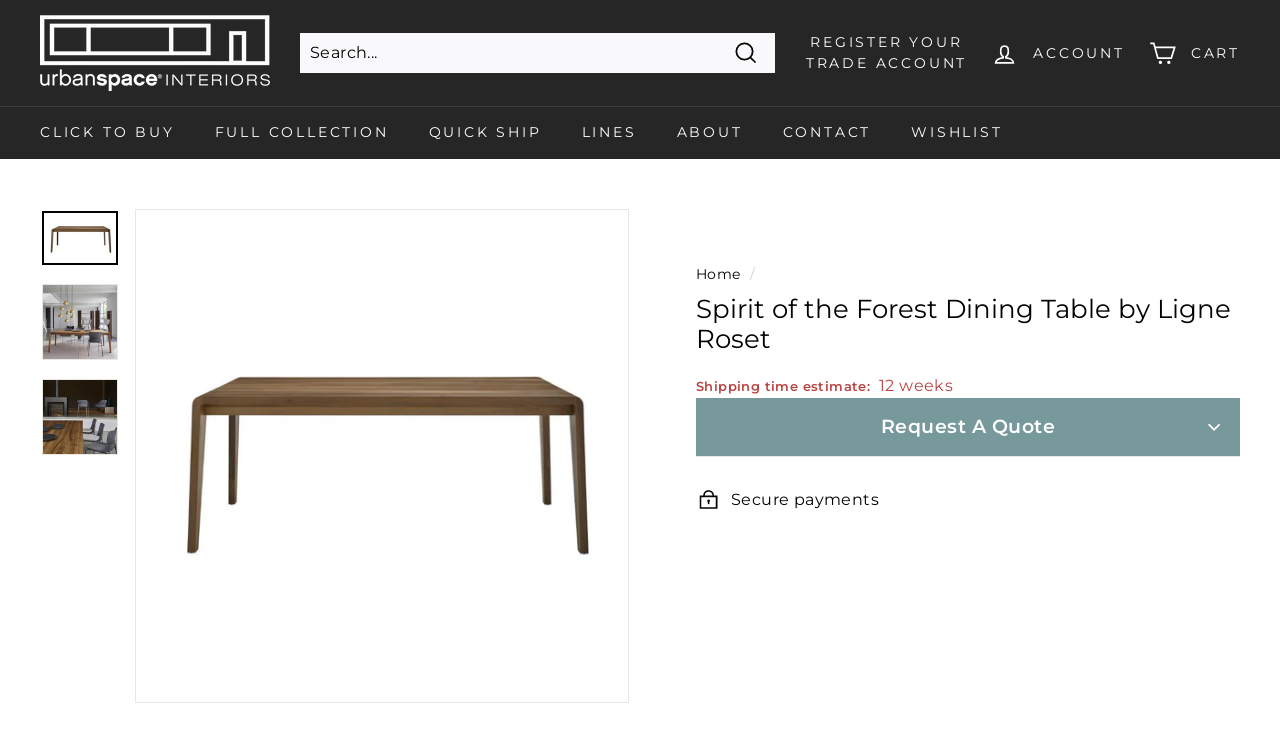

--- FILE ---
content_type: text/javascript
request_url: https://urbanspaceinteriors.com/cdn/shop/t/23/assets/upholstery-swatch-picker.js?v=30117628344581781611706601891
body_size: 2977
content:
const accordionSVG=`<svg xmlns="http://www.w3.org/2000/svg" width="16" height="9" viewBox="0 0 16 9" fill="none">
<path fill-rule="evenodd" clip-rule="evenodd" d="M0.299299 6.80244L6.80243 0.299306C7.20149 -0.0997591 7.84851 -0.0997591 8.24757 0.299306L14.7507 6.80244C15.1498 7.2015 15.1498 7.84851 14.7507 8.24758C14.3516 8.64664 13.7046 8.64664 13.3056 8.24758L7.525 2.46702L1.74444 8.24758C1.34537 8.64664 0.698363 8.64664 0.299299 8.24758C-0.0997662 7.84851 -0.0997662 7.2015 0.299299 6.80244Z" fill="#757575"/>
</svg>`;class SwatchPicker extends HTMLElement{constructor(){super(),this.productId=this.getAttribute("data-product-id"),this.optionPosition=this.getAttribute("data-option-position"),this.optionName=this.getAttribute("data-option-name"),this.optionSelected=this.nextElementSibling.querySelector("input:checked").value,this.upholstery=[],this.swatches=[],this.loader,this.selectedVariantId=this.getAttribute("data-selected-variant"),this.selectedSwatchEl=this.querySelector(".swatch-picker--selected"),this.availableOptionsEl=this.querySelector(".swatch-picker--available-options"),this.changeBtn=document.querySelector(".swatch-picker--variant-change"),this.variantsData=JSON.parse(this.closest("[data-product-blocks]")?.querySelector("[data-variant-json]")?.innerHTML),this.selectedVariant=this.variantsData.find(variant=>variant.id==this.selectedVariantId)}connectedCallback(){this.addEventListeners(),this.retrieveUpholstery().then(this.sanitizeResponseAndRender.bind(this))}addEventListeners(){this.changeBtn.addEventListener("click",this.openModal.bind(this)),this.addEventListener("click",this.openModal.bind(this)),document.addEventListener("swatch:confirm",this.handleSwatchChange.bind(this)),document.addEventListener("variant:change",this.handleVariantChange.bind(this))}handleSwatchChange(event2){this.selectedSwatch=event2.detail.swatch}setLineItemProps(){const swatchObj=this.swatches.find(swatch2=>swatch2.id==this.selectedSwatch.id),swatchName=swatchObj.name,swatchGroup=swatchObj.swatch_group,fabricGroup=swatchObj.fabric_group,swatch=swatchObj.img_url||swatchObj.hex_code;document.querySelector('[name="properties[Swatch Name]"]').value=swatchName,document.querySelector('[name="properties[Swatch Group]"]').value=swatchGroup,document.querySelector('[name="properties[Fabric Group]"]').value=fabricGroup,document.querySelector('[name="properties[Swatch]"]').value=swatch}handleVariantChange(event2){this.selectedVariant=event2.detail.variant,this.optionSelected=this.nextElementSibling.querySelector("input:checked").value,this.updateView()}sanitizeResponseAndRender(response){this.classList.remove("loading"),this.upholstery=response.upholstery,this.swatches=[],this.upholstery.forEach(upholstery=>{upholstery.fabric_group?.swatch_group?.forEach(swatch_group=>{swatch_group.swatches.forEach(swatch=>{this.swatches.push({...swatch,swatch_group:swatch_group.name,fabric_group:upholstery.fabric_group.name,upholstery:upholstery.name,upholsteryId:upholstery.id})})})}),this.updateView(!0)}retrieveUpholstery(){return fetch(`https://swatch-maker-59874646a707.herokuapp.com/api/product/${this.productId}/storefront/`).then(response=>response.json())}formatMoney(amount){theme.Currency.formatMoney(amount,theme.settings.moneyFormat)}showLoader(boolean){}updateView(firstLoad=!1){const selectedFabricGroup=this.upholstery.find(option=>option.name==this.optionSelected).fabric_group;if(!selectedFabricGroup){const group=this.upholstery.find(group2=>{if(group2.fabric_group?.swatch_group?.find(swatch=>swatch.swatch_count))return group2});return group?(document.querySelector(`input[value="${group.name}"]`).click(),!1):(this.classList.add("hide"),this.nextElementSibling.classList.remove("hide"),document.querySelector(".variant__label-upholstery-option").classList.add("hide"),document.querySelector(".swatch-picker--dash").classList.add("hide"),document.querySelector(".upholstery-swatch-picker-line-properties").classList.remove("hide"),!1)}const selectedSwatchGroup=selectedFabricGroup.swatch_group.find(swatchGroup=>swatchGroup.name==this.selectedSwatch?.swatch_group_name)||selectedFabricGroup.swatch_group.find(swatchGroup=>swatchGroup.swatches.length>0);if(this.selectedSwatch=this.selectedSwatch||selectedSwatchGroup.swatches[0],firstLoad){const searchParams=new URLSearchParams(window.location.search);this.selectedSwatch=this.swatches.find(swatch=>swatch.id==searchParams.get("swatch"))||this.selectedSwatch}this.updateSelectedSwatch(),this.updateAvailableSwatches(),this.selectedSwatch&&this.setLineItemProps(),setTimeout(()=>{this.updateURL()})}updateURL(){const swatchObj=this.swatches.find(swatch=>swatch.id==this.selectedSwatch.id);let searchParams=new URLSearchParams(window.location.search);const swatchSelected={variant:this.selectedVariant.id,swatch:swatchObj.id};Object.keys(swatchSelected).forEach(option=>{searchParams.has(option)?searchParams.set(option,swatchSelected[option]):searchParams.append(option,swatchSelected[option])}),window.history.replaceState({swatch:"changed"},"",window.location.pathname+"?"+searchParams.toString())}updateSelectedSwatch(){const swatchDiv=this.getSwatchEl(this.selectedSwatch);this.selectedSwatchEl.innerHTML="",this.selectedSwatchEl.appendChild(swatchDiv),document.querySelector(".swatch-picker--variant-name").textContent=this.selectedSwatch.name}getSwatchEl(swatchObject,selected=!1,inputName="",groupName="",value=""){let swatchDiv;if(swatchObject.img_url){swatchDiv=document.createElement("span");let swatchImg=document.createElement("img");swatchImg.setAttribute("src",swatchObject.img_url),swatchDiv.appendChild(swatchImg)}else swatchDiv=document.createElement("span"),swatchDiv.style.backgroundColor=swatchObject.hex_code;swatchDiv.classList.add("swatch-picker--swatch");let swatchTitle=document.createElement("span");swatchTitle.classList.add("swatch-picker--swatch-title"),swatchTitle.textContent=swatchObject.name;let swatchWrapper=document.createElement("span");if(swatchWrapper.classList.add("swatch-picker--wrapper"),swatchWrapper.appendChild(swatchDiv),swatchWrapper.appendChild(swatchTitle),inputName!=""){let swatchContainer=document.createElement("div"),input=document.createElement("input");input.type="radio",input.setAttribute("name",inputName),input.setAttribute("id",inputName+"-"+groupName+"-"+value),input.setAttribute("value",value),input.classList.add("swatch-picker--swatch-input"),selected&&input.setAttribute("checked","checked");let label=document.createElement("label");return label.setAttribute("for",inputName+"-"+groupName+"-"+value),label.appendChild(swatchWrapper),swatchContainer.appendChild(input),swatchContainer.appendChild(label),swatchContainer}else return swatchWrapper}updateAvailableSwatches(){const availableSwatches=this.swatches;let swatchCount=0;const availableSwatchesEl=this.querySelector(".swatch-picker--available-options-swatches");if(availableSwatchesEl.innerHTML="",this.swatches.length>1){const availableText=this.querySelector(".swatch-picker--available-options-text");for(let count=0;count<availableSwatches.length&&swatchCount<3;count++)if(availableSwatches[count].id!=this.selectedSwatch.id){swatchCount++;const swatchDiv=this.getSwatchEl(availableSwatches[count]);availableSwatchesEl.appendChild(swatchDiv)}availableText.textContent=`${this.swatches.length-swatchCount-1?"+"+(this.swatches.length-swatchCount-1).toString()+" more":"more"}`}else this.availableOptionsEl.classList.add("hide")}getGroupDiv(groupObject){let _this=this;const optionAvailable=this.variantsData.filter(function(el){if(!_this.selectedVariant)return!1;if(_this.selectedVariant.option2===el.option2&&_this.selectedVariant.option3===el.option3||_this.selectedVariant.option1===el.option1&&_this.selectedVariant.option3===el.option3||_this.selectedVariant.option1===el.option1&&_this.selectedVariant.option2===el.option2)return!0}).find(variant=>variant.options.includes(groupObject.name));let fabricGroup=groupObject.fabric_group,groupName=groupObject.name,groupDiv=document.createElement("swatch-group");groupDiv.setAttribute("data-option-name",groupName),groupDiv.setAttribute("data-accordion","open"),optionAvailable||(groupDiv.setAttribute("data-accordion","close"),groupDiv.setAttribute("data-options","disabled"));let html="";return html+=`<div class="fabric-group-title"><span>${fabricGroup.name}</span>${accordionSVG}</div>`,fabricGroup.swatch_group.forEach(swatchGroup=>{swatchGroup.swatches.length>0&&(html+=`<div class="swatch-group-wrapper" data-swatch-group="${swatchGroup.id}">
                        <div class="swatch-group-title">${swatchGroup.name}</div>`,html+=swatchGroup.description?`<div class="swatch-group-description">${swatchGroup.description}</div>`:"",html+='<div class="swatch-group-swatches-wrapper">',swatchGroup.swatches.forEach(swatch=>{html+=this.getSwatchEl(swatch,groupName==this.optionSelected&&swatch.id==this.selectedSwatch.id,"swatch-picker",groupObject.id+"-"+swatchGroup.id+"-"+swatch.id,swatch.name).innerHTML}),html+=`</div>
                        </div>`)}),groupDiv.innerHTML=html,groupDiv}getModalSelectedSwach(swatchObj,variantObj){let modalSelectedSwatch=document.createElement("swatch-modal-selected");modalSelectedSwatch.classList.add("swatch-picker--modal-selected"),modalSelectedSwatch.appendChild(this.getSwatchEl(swatchObj||this.selectedSwatch));const price=variantObj?.price||document.querySelector("upholstery-swatch-picker").getAttribute("data-upholstery-price");return modalSelectedSwatch.innerHTML+=`<div class="swatch-picker--modal-selected-price">Price: <span>${theme.Currency.formatMoney(price)}</span></div>
                                          <div class="swatch-picker--modal-selected-continue-wrapper"><div class="swatch-picker--modal-selected-continue">Continue</div></div>`,modalSelectedSwatch}openModal(event2){(event2.target.classList.contains("swatch-picker--variant-change")||event2.target.classList.contains("swatch-picker--available-options-text"))&&(document.querySelector("swatch-picker-modal").render(this.getModalContents()),document.querySelector("swatch-picker-modal").openModal())}closeModal(){document.querySelector("swatch-picker-modal").closeModal()}getModalContents(){let modalContents=document.createElement("swatch-modal-content");modalContents.classList.add("swatch-picker--modal-content"),modalContents.innerHTML=`<div class="swatch-picker--modal-close">
            <svg xmlns="http://www.w3.org/2000/svg" width="22" height="22" viewBox="0 0 22 22" fill="none">
            <path d="M21.5 2.61646L19.385 0.501465L11 8.88647L2.615 0.501465L0.5 2.61646L8.885 11.0015L0.5 19.3865L2.615 21.5015L11 13.1165L19.385 21.5015L21.5 19.3865L13.115 11.0015L21.5 2.61646Z" fill="black"/>
            </svg>
        </div>`;let groupsWarpper=document.createElement("div");return groupsWarpper.classList.add("swatch-picker--modal-content-group-wrapper"),this.upholstery.forEach(fabricGroup=>{fabricGroup.fabric_group?.swatch_group.length>0&&groupsWarpper.appendChild(this.getGroupDiv(fabricGroup))}),modalContents.appendChild(this.getModalSelectedSwach()),modalContents.appendChild(groupsWarpper),modalContents}}customElements.define("upholstery-swatch-picker",SwatchPicker);class SwatchPickerModal extends HTMLElement{constructor(){super(),this.overlay=this.querySelector(".swatch-picker--modal-overlay")}connectedCallback(){this.addEventListeners(),this.escapeListener=this.checkForEscape.bind(this),this.pushModalLast()}pushModalLast(){this.nextElementSibling&&document.body.appendChild(this)}addEventListeners(){document.addEventListener("swatchModal:close",this.closeModal.bind(this)),this.overlay.addEventListener("click",this.closeModal.bind(this))}openModal(){this.pushModalLast(),this.classList.remove("hide"),setTimeout(()=>{this.querySelector("swatch-modal-content").classList.add("animate")}),document.body.classList.add("no-scroll"),document.addEventListener("keydown",this.escapeListener)}checkForEscape(event2){event2.key==="Escape"&&this.closeModal()}closeModal(){this.querySelector("swatch-modal-content").classList.remove("animate"),setTimeout(()=>{this.classList.add("hide"),document.body.classList.remove("no-scroll"),document.removeEventListener("keydown",this.escapeListener),this.contentEl?.remove()},100)}render(element){this.prepend(element),this.contentEl=this.querySelector(".swatch-picker--modal-content")}}customElements.define("swatch-picker-modal",SwatchPickerModal);class SwatchModalSelected extends HTMLElement{constructor(){super(),this.upholstery=document.querySelector("upholstery-swatch-picker"),this.newVariant,this.swatchChangeDetail,this.swatchChange=this.handleSwatchChange.bind(this)}connectedCallback(){this.priceEl=this.querySelector(".swatch-picker--modal-selected-price span"),this.continueBtn=this.querySelector(".swatch-picker--modal-selected-continue"),this.continueBtn.addEventListener("click",this.confirmSwatchChange.bind(this)),this.addEventListeners()}addEventListeners(){document.addEventListener("swatch:change",this.swatchChange),this.addEventListener("click",this.confirmSwatchChange.bind(this))}disconnectedCallback(){document.removeEventListener("swatch:change",this.swatchChange)}confirmSwatchChange(event2){if(event2.target.classList.contains("swatch-picker--modal-selected-continue")){document.dispatchEvent(new CustomEvent("swatchModal:close"));const selectedVariantObj=this.swatchChangeDetail?.variant;if(!selectedVariantObj)return;const options=selectedVariantObj.options;options.forEach(option=>document.querySelector(`fieldset input[value="${option}"]`).checked=!0),document.dispatchEvent(new CustomEvent("swatch:confirm",{detail:{variant:this.swatchChangeDetail.variant,swatch:this.swatchChangeDetail.swatch}})),document.querySelector(`fieldset input[value="${options[0]}"]`).dispatchEvent(new Event("change"))}}handleSwatchChange(){this.swatchChangeDetail=event.detail,this.renderSelected(this.swatchChangeDetail.swatch,this.swatchChangeDetail.variant)}renderSelected(swatchObj,selectedVariantObj){this.innerHTML=this.upholstery.getModalSelectedSwach(swatchObj,selectedVariantObj).innerHTML}}customElements.define("swatch-modal-selected",SwatchModalSelected);class SwatchModalContent extends HTMLElement{constructor(){super()}connectedCallback(){this.closeBtn=this.querySelector(".swatch-picker--modal-close"),this.closeBtn.addEventListener("click",()=>{document.dispatchEvent(new CustomEvent("swatchModal:close"))}),this.querySelectorAll('input[name="swatch-picker"]').forEach(swatch=>{swatch.addEventListener("change",this.handleSwatchChange)})}handleSwatchChange(){const option=this.closest("swatch-group").getAttribute("data-option-name"),otherOptions=Array.from(document.querySelectorAll('[data-product-blocks] fieldset:not([name="Upholstery"]) input:checked')).map(input=>input.value),newOptions=[option,...otherOptions].sort(),selectedVariantObj=JSON.parse(document.querySelector("[data-variant-json]").innerHTML).filter(variant=>JSON.stringify([...variant.options.sort()])==JSON.stringify(newOptions))[0],swatchGroup=this.closest(".swatch-group-wrapper").getAttribute("data-swatch-group"),swatchObj=document.querySelector("upholstery-swatch-picker").upholstery.find(g=>g.name==option).fabric_group.swatch_group.find(sg=>sg.id==swatchGroup).swatches.find(s=>s.name==this.value);document.dispatchEvent(new CustomEvent("swatch:change",{detail:{variant:selectedVariantObj,swatch:swatchObj}}))}}customElements.define("swatch-modal-content",SwatchModalContent);class SwatchGroup extends HTMLElement{constructor(){super()}connectedCallback(){if(this.accordionState=this.dataset.accordion,this.options=this.dataset.options,this.querySelector(".fabric-group-title").addEventListener("click",this.accordionClick.bind(this)),this.querySelector('input[name="swatch-picker"]:checked')){const selected=this.querySelector('input[name="swatch-picker"]:checked');setTimeout(()=>{this.closest(".swatch-picker--modal-content-group-wrapper").querySelector('input[name="swatch-picker"]:not(:checked)').click(),selected.click()},50)}this.options=="disabled"&&this.querySelectorAll(".swatch-picker--swatch-input").forEach(input=>input.setAttribute("disabled","disabled"))}accordionClick(){this.accordionState=this.accordionState=="open"?"close":"open",this.setAttribute("data-accordion",this.accordionState)}}customElements.define("swatch-group",SwatchGroup);
//# sourceMappingURL=/cdn/shop/t/23/assets/upholstery-swatch-picker.js.map?v=30117628344581781611706601891
